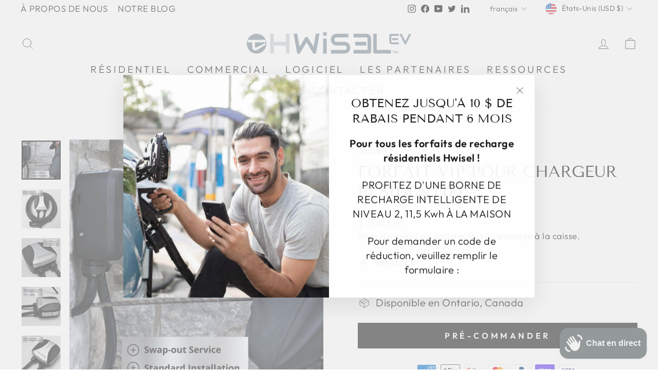

--- FILE ---
content_type: application/x-javascript
request_url: https://app.sealsubscriptions.com/shopify/public/status/shop/alexian-development.myshopify.com.js?1769639183
body_size: -293
content:
var sealsubscriptions_settings_updated='1768331208c';

--- FILE ---
content_type: text/javascript; charset=utf-8
request_url: https://hwisel.com/fr-us/products/residential-ev-charger-vip-plan.js
body_size: 3317
content:
{"id":6931042959498,"title":"Forfait VIP pour chargeur résidentiel","handle":"residential-ev-charger-vip-plan","description":"\u003ch3 class=\"woocommerce-product-details__short-description\" data-mce-fragment=\"1\"\u003eEssayez avant d'acheter! Nous l'avons rendu facile. Inscrivez-vous maintenant, décidez plus tard.\u003c\/h3\u003e\n\u003ch4 class=\"woocommerce-product-details__short-description\" data-mce-fragment=\"1\"\u003eÉliminez les risques liés à votre décision d'achat avec l'un de nos forfaits de recharge pour véhicules électriques.\u003c\/h4\u003e\n\u003cdiv class=\"woocommerce-product-details__short-description\" data-mce-fragment=\"1\"\u003e\u003cstrong\u003e\u003c\/strong\u003e\u003c\/div\u003e\n\u003cp\u003eLe plan «Charger VIP» est notre solution clé en main complète pour les clients qui s'occupent de tout. Le plan est livré avec notre chargeur Premium HEVC19 Smart EV offrant une charge de niveau 2 avec 11,5 kW de sortie à un tarif mensuel abordable. Profitez d'une charge rapide jusqu'à 2 fois plus rapide que les autres chargeurs de niveau 2 du marché.\u003cbr\u003e\u003cbr\u003eAvec notre plan «\u0026nbsp;Chargeur VIP\u0026nbsp;», vous évitez le risque et la responsabilité liés à la possession d'un chargeur. Le chargeur Hwisel Premium a une garantie à vie tant que vous êtes sur le plan. Une économie et un avantage significatifs!\u003c\/p\u003e\n\u003cp\u003eCe plan comprend notre service Swap-out (détails ci-dessous), une surveillance du chargeur 24\/7\/365, un service d'assistance, des mises à jour logicielles illimitées et une installation professionnelle par un entrepreneur en électricité agréé.\u003c\/p\u003e\n\u003cp\u003e\u003cstrong\u003eVous pouvez annuler à tout moment, sans pénalités et sans intérêts, et payer la valeur non amortie de l'équipement (et de l'installation le cas échéant).\u003c\/strong\u003e\u003c\/p\u003e\n\u003cp\u003eVoir les détails ci-dessous.\u003c\/p\u003e\n\u003cp\u003e\u003cstrong\u003eTraits:\u003c\/strong\u003e\u003c\/p\u003e\n\u003cul\u003e\n\u003cli\u003e\n\u003cp\u003e\u003cstrong\u003eChargeur intelligent rapide HWisel niveau 2:\u003c\/strong\u003e\u003c\/p\u003e\n\u003c\/li\u003e\n\u003c\/ul\u003e\n+ Sortie 11.5kW (48A)\u003cbr\u003e + Câble de charge de 18'\u003cbr\u003e + Prise J1772 – Convient à tous les véhicules électriques\u003cbr\u003e + Connectivité Wi-Fi et Ethernet\u003cbr\u003e + Compteur d'énergie intégré\u003cbr\u003e + Bluetooth\n\u003cp\u003e+ Application mobile\u003c\/p\u003e\n\u003cul\u003e\n\u003cli\u003e\n\u003cp\u003e\u003cstrong\u003eServices connectés:\u003c\/strong\u003e\u003c\/p\u003e\n\u003c\/li\u003e\n\u003c\/ul\u003e\n+ Assistance téléphonique\u003cbr\u003e + Surveillance du chargeur\u003cbr\u003e + Notifications\u003cbr\u003e + Rapports\u003cbr\u003e + Mises à jour logicielles\n\u003cp\u003e+ Balise Hwisel (contrôle d'accès)\u003c\/p\u003e\n\u003cul\u003e\n\u003cli\u003e\n\u003cp\u003e\u003cstrong\u003eSwap-notre service:\u003c\/strong\u003e\u003c\/p\u003e\n\u003c\/li\u003e\n\u003c\/ul\u003e\n+ Chargeur de prêt\u003cbr\u003e+ Enlèvement et réinstallation\n\u003cp\u003e+ Pièces et main-d'œuvre hors garantie\u003c\/p\u003e\n\u003cul\u003e\n\u003cli\u003e\n\u003cp\u003e\u003cstrong\u003eInstallation standard:\u003c\/strong\u003e\u003c\/p\u003e\n\u003c\/li\u003e\n\u003c\/ul\u003e\n+ Mise en place\u003cbr\u003e + Permis électrique\u003cbr\u003e + Test\n\u003cp\u003e+ Formation sur site\u003c\/p\u003e\n\u003cul\u003e\n\u003cli\u003e\n\u003cp\u003e\u003cstrong\u003eLa garantie est pour la durée de vie utile de l'unité pendant le plan\u003c\/strong\u003e\u003c\/p\u003e\n\u003c\/li\u003e\n\u003cli\u003e\n\u003cp\u003e\u003cstrong\u003e\u003c\/strong\u003e \u003cstrong\u003eRemarque:\u003c\/strong\u003e Les taxes sont en sus. Les forfaits de recharge sont résiliables à tout moment sous certaines conditions. De plus, pour annuler, le client doit acheter l'équipement et toute installation associée au plan. Le montant du rachat est basé sur la valeur sous-évaluée du Plan. Visitez notre page Accords pour plus de détails ci-dessous.\u003c\/p\u003e\n\u003c\/li\u003e\n\u003cli\u003e\u003cstrong\u003eApprobation de crédit:\u003c\/strong\u003e les clients doivent être le propriétaire de la propriété où le chargeur sera installé et sont soumis à une approbation de crédit.\u003c\/li\u003e\n\u003c\/ul\u003e","published_at":"2022-07-04T17:44:23-04:00","created_at":"2022-07-04T17:44:14-04:00","vendor":"Hwisel EV","type":"Vehicle Battery Chargers","tags":["Charger Vip Plan","charging"],"price":5900,"price_min":5900,"price_max":5900,"available":true,"price_varies":false,"compare_at_price":null,"compare_at_price_min":0,"compare_at_price_max":0,"compare_at_price_varies":false,"variants":[{"id":41447487275146,"title":"Default Title","option1":"Default Title","option2":null,"option3":null,"sku":"1003","requires_shipping":false,"taxable":true,"featured_image":null,"available":true,"name":"Forfait VIP pour chargeur résidentiel","public_title":null,"options":["Default Title"],"price":5900,"weight":0,"compare_at_price":null,"inventory_management":null,"barcode":"","requires_selling_plan":true,"selling_plan_allocations":[{"price_adjustments":[{"position":1,"price":70800}],"price":70800,"compare_at_price":70800,"per_delivery_price":5900,"selling_plan_id":538411146,"selling_plan_group_id":"8ee7112afd13343ff34e57153b8d16637707635b"}]}],"images":["\/\/cdn.shopify.com\/s\/files\/1\/0601\/3026\/3178\/files\/10HWiselHEVC19SmartChargingStation_Swap-outservice_StandardInstallation_ImageSize2040x2040_1.jpg?v=1683576655","\/\/cdn.shopify.com\/s\/files\/1\/0601\/3026\/3178\/files\/HWiselHEVC19SmartChargingStationImageSize2040x2040main_1_34ce664a-54c2-4e20-bd87-5795721feb1d.jpg?v=1683637535","\/\/cdn.shopify.com\/s\/files\/1\/0601\/3026\/3178\/files\/12HWiselHEVC19SmartChargingStationImageLevel2FastCharger240Vac_48amp_11.5kWImageSize2040x2040_be5a5117-9851-4793-9f9b-d26cb06b52e7.jpg?v=1683637535","\/\/cdn.shopify.com\/s\/files\/1\/0601\/3026\/3178\/files\/15HWiselHEVC19SmartChargingStationAdjustableAmperagefrom16to48amp_ULCertified_ImageSize2040x2040_9960d805-0c82-4564-9570-b7e53af21ee6.jpg?v=1683637535","\/\/cdn.shopify.com\/s\/files\/1\/0601\/3026\/3178\/files\/11HWiselHEVC19SmartChargingStationImageSize2040x2040CompactDesignPowerfullPerformance_09cd20e5-c9d0-4863-abee-300cf092ecb5.jpg?v=1683637535","\/\/cdn.shopify.com\/s\/files\/1\/0601\/3026\/3178\/files\/13HWiselHEVC19SmartChargingStationCompatiblewithallEVsImageSize2040x2040_d247d843-7697-47b9-9382-e4b683e8b6b2.jpg?v=1683637535","\/\/cdn.shopify.com\/s\/files\/1\/0601\/3026\/3178\/files\/2HWiselHEVC19SmartChargingStation_SinglePhase_ImageSize2040x2040_1_f45f9831-e9dd-4fac-9396-21a2e707b2c1.jpg?v=1683637535","\/\/cdn.shopify.com\/s\/files\/1\/0601\/3026\/3178\/files\/14HWiselHEVC19SmartChargingStationCableLength18ft_ImageSize2040x2040_807531cf-ada3-47de-ad70-611ddbd18c0f.jpg?v=1683637535","\/\/cdn.shopify.com\/s\/files\/1\/0601\/3026\/3178\/files\/8HWiselHEVC19SmartChargingStation_Built-inEnergyMeter_ChargerPlusPlan_ImageSize2040x2040_1.jpg?v=1683637535","\/\/cdn.shopify.com\/s\/files\/1\/0601\/3026\/3178\/files\/6HWiselHEVC19SmartChargingStation_Ethernet_Wi-FiStandardConnectivity_Bluetooth_ImageSize2040x2040.jpg?v=1683637535","\/\/cdn.shopify.com\/s\/files\/1\/0601\/3026\/3178\/files\/3HWiselHEVC19SmartChargingStation_MobileApp_ImageSize2040x2040_2e864db0-0dac-49d0-8ee2-3ed1825f6e36.jpg?v=1683637535","\/\/cdn.shopify.com\/s\/files\/1\/0601\/3026\/3178\/files\/4HWiselHEVC19SmartChargingStation_LifetimeWarranty_ImageSize2040x2040_1b04f360-16f6-44bd-b5fc-a075583040e8.jpg?v=1683637535","\/\/cdn.shopify.com\/s\/files\/1\/0601\/3026\/3178\/files\/7HWiselHEVC19SmartChargingStation_ConnectedServicesAvailable_ImageSize2040x2040_43927b71-b860-422f-81c0-cffa5aba8bcb.jpg?v=1683637535"],"featured_image":"\/\/cdn.shopify.com\/s\/files\/1\/0601\/3026\/3178\/files\/10HWiselHEVC19SmartChargingStation_Swap-outservice_StandardInstallation_ImageSize2040x2040_1.jpg?v=1683576655","options":[{"name":"Titre","position":1,"values":["Default Title"]}],"url":"\/fr-us\/products\/residential-ev-charger-vip-plan","media":[{"alt":"Charger Vip Plan_ HWisel HEVC19 Smart Charging Station, Swap-out service, Standard Installation, Image Size 2040x2040","id":24590847770762,"position":1,"preview_image":{"aspect_ratio":1.0,"height":2040,"width":2040,"src":"https:\/\/cdn.shopify.com\/s\/files\/1\/0601\/3026\/3178\/files\/10HWiselHEVC19SmartChargingStation_Swap-outservice_StandardInstallation_ImageSize2040x2040_1.jpg?v=1683576655"},"aspect_ratio":1.0,"height":2040,"media_type":"image","src":"https:\/\/cdn.shopify.com\/s\/files\/1\/0601\/3026\/3178\/files\/10HWiselHEVC19SmartChargingStation_Swap-outservice_StandardInstallation_ImageSize2040x2040_1.jpg?v=1683576655","width":2040},{"alt":"HWisel HEVC19 Smart Charging Station with Charger Vip Plan Image Size 2040x2040","id":24592137912458,"position":2,"preview_image":{"aspect_ratio":1.0,"height":2040,"width":2040,"src":"https:\/\/cdn.shopify.com\/s\/files\/1\/0601\/3026\/3178\/files\/HWiselHEVC19SmartChargingStationImageSize2040x2040main_1_34ce664a-54c2-4e20-bd87-5795721feb1d.jpg?v=1683637535"},"aspect_ratio":1.0,"height":2040,"media_type":"image","src":"https:\/\/cdn.shopify.com\/s\/files\/1\/0601\/3026\/3178\/files\/HWiselHEVC19SmartChargingStationImageSize2040x2040main_1_34ce664a-54c2-4e20-bd87-5795721feb1d.jpg?v=1683637535","width":2040},{"alt":"Charger Vip Plan_ HWisel HEVC19 Smart Charging Station Image Level 2 Fast Charger 240 Vac, 48 amp, 11.5 kW Image Size 2040x2040","id":24590835482762,"position":3,"preview_image":{"aspect_ratio":1.0,"height":2040,"width":2040,"src":"https:\/\/cdn.shopify.com\/s\/files\/1\/0601\/3026\/3178\/files\/12HWiselHEVC19SmartChargingStationImageLevel2FastCharger240Vac_48amp_11.5kWImageSize2040x2040_be5a5117-9851-4793-9f9b-d26cb06b52e7.jpg?v=1683637535"},"aspect_ratio":1.0,"height":2040,"media_type":"image","src":"https:\/\/cdn.shopify.com\/s\/files\/1\/0601\/3026\/3178\/files\/12HWiselHEVC19SmartChargingStationImageLevel2FastCharger240Vac_48amp_11.5kWImageSize2040x2040_be5a5117-9851-4793-9f9b-d26cb06b52e7.jpg?v=1683637535","width":2040},{"alt":"Charger Vip Plan_HWisel HEVC19 Smart Charging Station Adjustable Amperage from 16 to 48 amp, UL Certified, Image Size 2040x2040","id":24590835777674,"position":4,"preview_image":{"aspect_ratio":1.0,"height":2040,"width":2040,"src":"https:\/\/cdn.shopify.com\/s\/files\/1\/0601\/3026\/3178\/files\/15HWiselHEVC19SmartChargingStationAdjustableAmperagefrom16to48amp_ULCertified_ImageSize2040x2040_9960d805-0c82-4564-9570-b7e53af21ee6.jpg?v=1683637535"},"aspect_ratio":1.0,"height":2040,"media_type":"image","src":"https:\/\/cdn.shopify.com\/s\/files\/1\/0601\/3026\/3178\/files\/15HWiselHEVC19SmartChargingStationAdjustableAmperagefrom16to48amp_ULCertified_ImageSize2040x2040_9960d805-0c82-4564-9570-b7e53af21ee6.jpg?v=1683637535","width":2040},{"alt":"Charger Vip Plan_HWisel HEVC19 Smart Charging Station Image Size 2040x2040 Compact Design Powerful Performance","id":24590835449994,"position":5,"preview_image":{"aspect_ratio":1.0,"height":2040,"width":2040,"src":"https:\/\/cdn.shopify.com\/s\/files\/1\/0601\/3026\/3178\/files\/11HWiselHEVC19SmartChargingStationImageSize2040x2040CompactDesignPowerfullPerformance_09cd20e5-c9d0-4863-abee-300cf092ecb5.jpg?v=1683637535"},"aspect_ratio":1.0,"height":2040,"media_type":"image","src":"https:\/\/cdn.shopify.com\/s\/files\/1\/0601\/3026\/3178\/files\/11HWiselHEVC19SmartChargingStationImageSize2040x2040CompactDesignPowerfullPerformance_09cd20e5-c9d0-4863-abee-300cf092ecb5.jpg?v=1683637535","width":2040},{"alt":"Charger Vip Plan_HWisel HEVC19 Smart Charging Station Compatible with all EVs Image Size 2040x2040","id":24590835646602,"position":6,"preview_image":{"aspect_ratio":1.0,"height":2040,"width":2040,"src":"https:\/\/cdn.shopify.com\/s\/files\/1\/0601\/3026\/3178\/files\/13HWiselHEVC19SmartChargingStationCompatiblewithallEVsImageSize2040x2040_d247d843-7697-47b9-9382-e4b683e8b6b2.jpg?v=1683637535"},"aspect_ratio":1.0,"height":2040,"media_type":"image","src":"https:\/\/cdn.shopify.com\/s\/files\/1\/0601\/3026\/3178\/files\/13HWiselHEVC19SmartChargingStationCompatiblewithallEVsImageSize2040x2040_d247d843-7697-47b9-9382-e4b683e8b6b2.jpg?v=1683637535","width":2040},{"alt":"Charger Vip Plan_HWisel HEVC19 Smart Charging Station, Single Phase, Image Size 2040x2040","id":24590831452298,"position":7,"preview_image":{"aspect_ratio":1.0,"height":2040,"width":2040,"src":"https:\/\/cdn.shopify.com\/s\/files\/1\/0601\/3026\/3178\/files\/2HWiselHEVC19SmartChargingStation_SinglePhase_ImageSize2040x2040_1_f45f9831-e9dd-4fac-9396-21a2e707b2c1.jpg?v=1683637535"},"aspect_ratio":1.0,"height":2040,"media_type":"image","src":"https:\/\/cdn.shopify.com\/s\/files\/1\/0601\/3026\/3178\/files\/2HWiselHEVC19SmartChargingStation_SinglePhase_ImageSize2040x2040_1_f45f9831-e9dd-4fac-9396-21a2e707b2c1.jpg?v=1683637535","width":2040},{"alt":"Charger Vip Plan_HWisel HEVC19 Smart Charging Station Cable Length 18 ft, Image Size 2040x2040","id":24590835712138,"position":8,"preview_image":{"aspect_ratio":1.0,"height":2040,"width":2040,"src":"https:\/\/cdn.shopify.com\/s\/files\/1\/0601\/3026\/3178\/files\/14HWiselHEVC19SmartChargingStationCableLength18ft_ImageSize2040x2040_807531cf-ada3-47de-ad70-611ddbd18c0f.jpg?v=1683637535"},"aspect_ratio":1.0,"height":2040,"media_type":"image","src":"https:\/\/cdn.shopify.com\/s\/files\/1\/0601\/3026\/3178\/files\/14HWiselHEVC19SmartChargingStationCableLength18ft_ImageSize2040x2040_807531cf-ada3-47de-ad70-611ddbd18c0f.jpg?v=1683637535","width":2040},{"alt":"Charger Vip Plan_HEVC19 Smart Charging Station, Built-in Energy Meter, Image Size 2040x2040","id":24590834630794,"position":9,"preview_image":{"aspect_ratio":1.0,"height":2040,"width":2040,"src":"https:\/\/cdn.shopify.com\/s\/files\/1\/0601\/3026\/3178\/files\/8HWiselHEVC19SmartChargingStation_Built-inEnergyMeter_ChargerPlusPlan_ImageSize2040x2040_1.jpg?v=1683637535"},"aspect_ratio":1.0,"height":2040,"media_type":"image","src":"https:\/\/cdn.shopify.com\/s\/files\/1\/0601\/3026\/3178\/files\/8HWiselHEVC19SmartChargingStation_Built-inEnergyMeter_ChargerPlusPlan_ImageSize2040x2040_1.jpg?v=1683637535","width":2040},{"alt":"Charger Vip Plan_HWisel HEVC19 Smart Charging Station, Ethernet, Wi-Fi Standard Connectivity, Bluetooth, Image Size 2040x2040","id":24590829551754,"position":10,"preview_image":{"aspect_ratio":1.0,"height":2040,"width":2040,"src":"https:\/\/cdn.shopify.com\/s\/files\/1\/0601\/3026\/3178\/files\/6HWiselHEVC19SmartChargingStation_Ethernet_Wi-FiStandardConnectivity_Bluetooth_ImageSize2040x2040.jpg?v=1683637535"},"aspect_ratio":1.0,"height":2040,"media_type":"image","src":"https:\/\/cdn.shopify.com\/s\/files\/1\/0601\/3026\/3178\/files\/6HWiselHEVC19SmartChargingStation_Ethernet_Wi-FiStandardConnectivity_Bluetooth_ImageSize2040x2040.jpg?v=1683637535","width":2040},{"alt":"Charger Vip Plan_HWisel HEVC19 Smart Charging Station, Mobile App, Image Size 2040x2040","id":24590831485066,"position":11,"preview_image":{"aspect_ratio":1.0,"height":2040,"width":2040,"src":"https:\/\/cdn.shopify.com\/s\/files\/1\/0601\/3026\/3178\/files\/3HWiselHEVC19SmartChargingStation_MobileApp_ImageSize2040x2040_2e864db0-0dac-49d0-8ee2-3ed1825f6e36.jpg?v=1683637535"},"aspect_ratio":1.0,"height":2040,"media_type":"image","src":"https:\/\/cdn.shopify.com\/s\/files\/1\/0601\/3026\/3178\/files\/3HWiselHEVC19SmartChargingStation_MobileApp_ImageSize2040x2040_2e864db0-0dac-49d0-8ee2-3ed1825f6e36.jpg?v=1683637535","width":2040},{"alt":"Charger Vip Plan_HWisel HEVC19 Smart Charging Station, Lifetime Warranty, Image Size 2040x2040","id":24590831550602,"position":12,"preview_image":{"aspect_ratio":1.0,"height":2040,"width":2040,"src":"https:\/\/cdn.shopify.com\/s\/files\/1\/0601\/3026\/3178\/files\/4HWiselHEVC19SmartChargingStation_LifetimeWarranty_ImageSize2040x2040_1b04f360-16f6-44bd-b5fc-a075583040e8.jpg?v=1683637535"},"aspect_ratio":1.0,"height":2040,"media_type":"image","src":"https:\/\/cdn.shopify.com\/s\/files\/1\/0601\/3026\/3178\/files\/4HWiselHEVC19SmartChargingStation_LifetimeWarranty_ImageSize2040x2040_1b04f360-16f6-44bd-b5fc-a075583040e8.jpg?v=1683637535","width":2040},{"alt":"Charger Vip Plan_HWisel HEVC19 Smart Charging Station, Connected Services Available, Image Size 2040x2040","id":24590832369802,"position":13,"preview_image":{"aspect_ratio":1.0,"height":2040,"width":2040,"src":"https:\/\/cdn.shopify.com\/s\/files\/1\/0601\/3026\/3178\/files\/7HWiselHEVC19SmartChargingStation_ConnectedServicesAvailable_ImageSize2040x2040_43927b71-b860-422f-81c0-cffa5aba8bcb.jpg?v=1683637535"},"aspect_ratio":1.0,"height":2040,"media_type":"image","src":"https:\/\/cdn.shopify.com\/s\/files\/1\/0601\/3026\/3178\/files\/7HWiselHEVC19SmartChargingStation_ConnectedServicesAvailable_ImageSize2040x2040_43927b71-b860-422f-81c0-cffa5aba8bcb.jpg?v=1683637535","width":2040}],"requires_selling_plan":true,"selling_plan_groups":[{"id":"8ee7112afd13343ff34e57153b8d16637707635b","name":"Plan Price","options":[{"name":"Frequency -","position":1,"values":["month"]}],"selling_plans":[{"id":538411146,"name":"Subscription","description":"Charger Plans are subject to the EV Charger Subscription Agreement. Customers can cancel the Plan at anytime without penalty except for EV Charger Plans. These Plans are subject to a payout for the undepreciated value of the Plan which include the value of the equipment, installation (if applicable), and related services. The payout schedule is available in our Agreements page.","options":[{"name":"Frequency -","position":1,"value":"month"}],"recurring_deliveries":true,"price_adjustments":[{"order_count":null,"position":1,"value_type":"percentage","value":0}]}],"app_id":"Seal Subscriptions"}]}